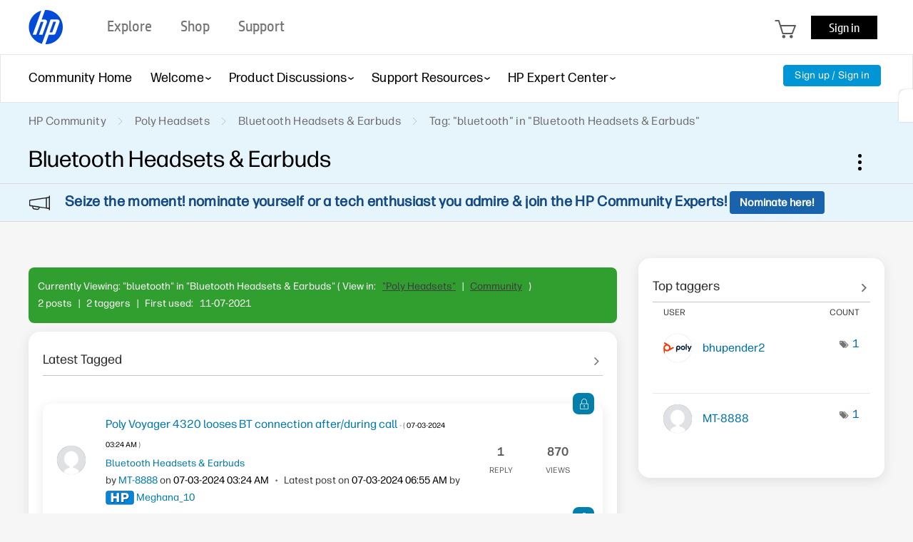

--- FILE ---
content_type: text/html; charset=UTF-8
request_url: https://h30434.www3.hp.com/t5/tag/bluetooth/tg-p/tag-id/4356/board-id/Bluetooth_Headsets
body_size: 1972
content:
<!DOCTYPE html>
<html lang="en">
<head>
    <meta charset="utf-8">
    <meta name="viewport" content="width=device-width, initial-scale=1">
    <title></title>
    <style>
        body {
            font-family: "Arial";
        }
    </style>
    <script type="text/javascript">
    window.awsWafCookieDomainList = ['psg.lithium.com','h30434.www3.hp.com','community.poly.com','h30467.www3.hp.com','h30487.www3.hp.com'];
    window.gokuProps = {
"key":"AQIDAHjcYu/GjX+QlghicBgQ/7bFaQZ+m5FKCMDnO+vTbNg96AEYu9KlIH1uFG9YYkahiRf7AAAAfjB8BgkqhkiG9w0BBwagbzBtAgEAMGgGCSqGSIb3DQEHATAeBglghkgBZQMEAS4wEQQMQ9T3cDcw+r/kDAqrAgEQgDuFtlVWMcdBTJNubbWyYnFs86RLeZ/0Xzz4PIaBvbJbUNeY6PO6NNrI91dYimekTQmv0N7nMLL7SwSdxQ==",
          "iv":"EkQVJQCLhQAADU5T",
          "context":"5cjndN24wU9eZlCSkg1NqKcPgfT2QjrYJjvw0fa/teQSvRMK6T9/rZMVl8qbGOiNdaQhJPAS8hLi3SuDAFERSSBgyLc++3/ObjdsNEc816qPatYYDxC+rzQAsak0zmpCixQsYJhrxDJ5gOZgXaq4ivcQSMQe/ivgBYots7+uxFEvzgfVpdIkVgIqEAl3U++sZGtUVXRvnS7Oqn2w2NCwi4IrYegDVvIxrM5BMwNkg4fCeo7X9cCsBEMx/fWmEUA6IsvKQf3oGKdAqHIbijnzQpGwfR2VesQlEAECfs64wLC+/RqrrW9HghKgPOY74m/fSiaqSfirlH+/JmFLfNc3IZib8trO9RGE+yf93sECcC01xhhzVQlqPDDBmKYvcahfpifTYpOao4n4PEx3Tbk650am4WfZlHg="
};
    </script>
    <script src="https://bc0439715fa6.967eb88d.us-east-2.token.awswaf.com/bc0439715fa6/9431c135be1d/15052e030223/challenge.js"></script>
</head>
<body>
    <div id="challenge-container"></div>
    <script type="text/javascript">
        AwsWafIntegration.saveReferrer();
        AwsWafIntegration.checkForceRefresh().then((forceRefresh) => {
            if (forceRefresh) {
                AwsWafIntegration.forceRefreshToken().then(() => {
                    window.location.reload(true);
                });
            } else {
                AwsWafIntegration.getToken().then(() => {
                    window.location.reload(true);
                });
            }
        });
    </script>
    <noscript>
        <h1>JavaScript is disabled</h1>
        In order to continue, we need to verify that you're not a robot.
        This requires JavaScript. Enable JavaScript and then reload the page.
    </noscript>
</body>
</html>